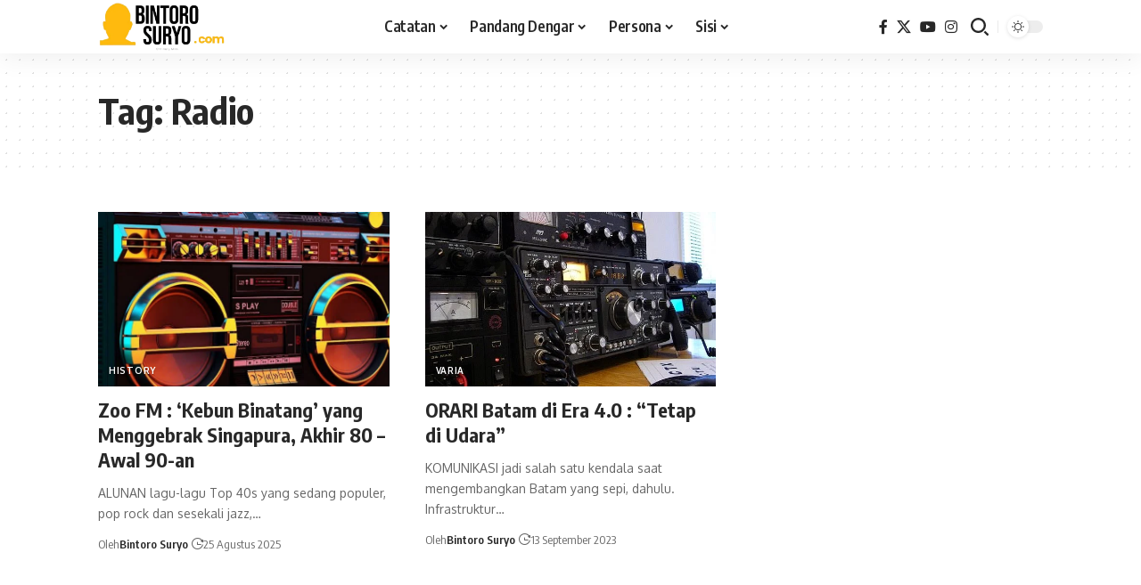

--- FILE ---
content_type: text/html; charset=UTF-8
request_url: https://bintorosuryo.com/tag/radio/
body_size: 22155
content:
<!DOCTYPE html>
<html lang="id">
<head>
    <meta charset="UTF-8" />
    <meta http-equiv="X-UA-Compatible" content="IE=edge" />
	<meta name="viewport" content="width=device-width, initial-scale=1.0" />
    <link rel="profile" href="https://gmpg.org/xfn/11" />
	<title>Radio &#8211; Bintoro Suryo</title>
<meta name='robots' content='max-image-preview:large' />
			<link rel="preconnect" href="https://fonts.gstatic.com" crossorigin><link rel="preload" as="style" onload="this.onload=null;this.rel='stylesheet'" id="rb-preload-gfonts" href="https://fonts.googleapis.com/css?family=Oxygen%3A400%2C700%7CEncode+Sans+Condensed%3A400%2C500%2C600%2C700%2C800&amp;display=swap" crossorigin><noscript><link rel="stylesheet" href="https://fonts.googleapis.com/css?family=Oxygen%3A400%2C700%7CEncode+Sans+Condensed%3A400%2C500%2C600%2C700%2C800&amp;display=swap"></noscript><link rel="apple-touch-icon" href="https://bintorosuryo.com/wp-content/uploads/2025/08/cropped-Tanpa-judul-6.png" />
					<meta name="msapplication-TileColor" content="#ffffff">
			<meta name="msapplication-TileImage" content="https://bintorosuryo.com/wp-content/uploads/2025/08/cropped-Tanpa-judul-6.png" />
		<link rel="alternate" type="application/rss+xml" title="Bintoro Suryo &raquo; Feed" href="https://bintorosuryo.com/feed/" />
<link rel="alternate" type="application/rss+xml" title="Bintoro Suryo &raquo; Umpan Komentar" href="https://bintorosuryo.com/comments/feed/" />
<link rel="alternate" type="application/rss+xml" title="Bintoro Suryo &raquo; Radio Umpan Tag" href="https://bintorosuryo.com/tag/radio/feed/" />
<script type="application/ld+json">{
    "@context": "https://schema.org",
    "@type": "Organization",
    "legalName": "Bintoro Suryo",
    "url": "https://bintorosuryo.com/",
    "logo": "https://bintorosuryo.com/wp-content/uploads/2025/08/IMG_20250813_092616-1.png",
    "sameAs": [
        "https://www.facebook.com/bintoro.suryo/?locale=id_ID",
        "https://x.com/bintorosuryo",
        "https://www.youtube.com/c/noesaja",
        "https://www.instagram.com/bintoro.suryo/"
    ]
}</script>
<style id='wp-img-auto-sizes-contain-inline-css'>
img:is([sizes=auto i],[sizes^="auto," i]){contain-intrinsic-size:3000px 1500px}
/*# sourceURL=wp-img-auto-sizes-contain-inline-css */
</style>
<style id='wp-emoji-styles-inline-css'>

	img.wp-smiley, img.emoji {
		display: inline !important;
		border: none !important;
		box-shadow: none !important;
		height: 1em !important;
		width: 1em !important;
		margin: 0 0.07em !important;
		vertical-align: -0.1em !important;
		background: none !important;
		padding: 0 !important;
	}
/*# sourceURL=wp-emoji-styles-inline-css */
</style>
<link rel='stylesheet' id='wp-block-library-css' href='https://bintorosuryo.com/wp-includes/css/dist/block-library/style.min.css?ver=6.9' media='all' />
<style id='wp-block-heading-inline-css'>
h1:where(.wp-block-heading).has-background,h2:where(.wp-block-heading).has-background,h3:where(.wp-block-heading).has-background,h4:where(.wp-block-heading).has-background,h5:where(.wp-block-heading).has-background,h6:where(.wp-block-heading).has-background{padding:1.25em 2.375em}h1.has-text-align-left[style*=writing-mode]:where([style*=vertical-lr]),h1.has-text-align-right[style*=writing-mode]:where([style*=vertical-rl]),h2.has-text-align-left[style*=writing-mode]:where([style*=vertical-lr]),h2.has-text-align-right[style*=writing-mode]:where([style*=vertical-rl]),h3.has-text-align-left[style*=writing-mode]:where([style*=vertical-lr]),h3.has-text-align-right[style*=writing-mode]:where([style*=vertical-rl]),h4.has-text-align-left[style*=writing-mode]:where([style*=vertical-lr]),h4.has-text-align-right[style*=writing-mode]:where([style*=vertical-rl]),h5.has-text-align-left[style*=writing-mode]:where([style*=vertical-lr]),h5.has-text-align-right[style*=writing-mode]:where([style*=vertical-rl]),h6.has-text-align-left[style*=writing-mode]:where([style*=vertical-lr]),h6.has-text-align-right[style*=writing-mode]:where([style*=vertical-rl]){rotate:180deg}
/*# sourceURL=https://bintorosuryo.com/wp-includes/blocks/heading/style.min.css */
</style>
<style id='wp-block-paragraph-inline-css'>
.is-small-text{font-size:.875em}.is-regular-text{font-size:1em}.is-large-text{font-size:2.25em}.is-larger-text{font-size:3em}.has-drop-cap:not(:focus):first-letter{float:left;font-size:8.4em;font-style:normal;font-weight:100;line-height:.68;margin:.05em .1em 0 0;text-transform:uppercase}body.rtl .has-drop-cap:not(:focus):first-letter{float:none;margin-left:.1em}p.has-drop-cap.has-background{overflow:hidden}:root :where(p.has-background){padding:1.25em 2.375em}:where(p.has-text-color:not(.has-link-color)) a{color:inherit}p.has-text-align-left[style*="writing-mode:vertical-lr"],p.has-text-align-right[style*="writing-mode:vertical-rl"]{rotate:180deg}
/*# sourceURL=https://bintorosuryo.com/wp-includes/blocks/paragraph/style.min.css */
</style>
<style id='wp-block-quote-inline-css'>
.wp-block-quote{box-sizing:border-box;overflow-wrap:break-word}.wp-block-quote.is-large:where(:not(.is-style-plain)),.wp-block-quote.is-style-large:where(:not(.is-style-plain)){margin-bottom:1em;padding:0 1em}.wp-block-quote.is-large:where(:not(.is-style-plain)) p,.wp-block-quote.is-style-large:where(:not(.is-style-plain)) p{font-size:1.5em;font-style:italic;line-height:1.6}.wp-block-quote.is-large:where(:not(.is-style-plain)) cite,.wp-block-quote.is-large:where(:not(.is-style-plain)) footer,.wp-block-quote.is-style-large:where(:not(.is-style-plain)) cite,.wp-block-quote.is-style-large:where(:not(.is-style-plain)) footer{font-size:1.125em;text-align:right}.wp-block-quote>cite{display:block}
/*# sourceURL=https://bintorosuryo.com/wp-includes/blocks/quote/style.min.css */
</style>
<style id='global-styles-inline-css'>
:root{--wp--preset--aspect-ratio--square: 1;--wp--preset--aspect-ratio--4-3: 4/3;--wp--preset--aspect-ratio--3-4: 3/4;--wp--preset--aspect-ratio--3-2: 3/2;--wp--preset--aspect-ratio--2-3: 2/3;--wp--preset--aspect-ratio--16-9: 16/9;--wp--preset--aspect-ratio--9-16: 9/16;--wp--preset--color--black: #000000;--wp--preset--color--cyan-bluish-gray: #abb8c3;--wp--preset--color--white: #ffffff;--wp--preset--color--pale-pink: #f78da7;--wp--preset--color--vivid-red: #cf2e2e;--wp--preset--color--luminous-vivid-orange: #ff6900;--wp--preset--color--luminous-vivid-amber: #fcb900;--wp--preset--color--light-green-cyan: #7bdcb5;--wp--preset--color--vivid-green-cyan: #00d084;--wp--preset--color--pale-cyan-blue: #8ed1fc;--wp--preset--color--vivid-cyan-blue: #0693e3;--wp--preset--color--vivid-purple: #9b51e0;--wp--preset--gradient--vivid-cyan-blue-to-vivid-purple: linear-gradient(135deg,rgb(6,147,227) 0%,rgb(155,81,224) 100%);--wp--preset--gradient--light-green-cyan-to-vivid-green-cyan: linear-gradient(135deg,rgb(122,220,180) 0%,rgb(0,208,130) 100%);--wp--preset--gradient--luminous-vivid-amber-to-luminous-vivid-orange: linear-gradient(135deg,rgb(252,185,0) 0%,rgb(255,105,0) 100%);--wp--preset--gradient--luminous-vivid-orange-to-vivid-red: linear-gradient(135deg,rgb(255,105,0) 0%,rgb(207,46,46) 100%);--wp--preset--gradient--very-light-gray-to-cyan-bluish-gray: linear-gradient(135deg,rgb(238,238,238) 0%,rgb(169,184,195) 100%);--wp--preset--gradient--cool-to-warm-spectrum: linear-gradient(135deg,rgb(74,234,220) 0%,rgb(151,120,209) 20%,rgb(207,42,186) 40%,rgb(238,44,130) 60%,rgb(251,105,98) 80%,rgb(254,248,76) 100%);--wp--preset--gradient--blush-light-purple: linear-gradient(135deg,rgb(255,206,236) 0%,rgb(152,150,240) 100%);--wp--preset--gradient--blush-bordeaux: linear-gradient(135deg,rgb(254,205,165) 0%,rgb(254,45,45) 50%,rgb(107,0,62) 100%);--wp--preset--gradient--luminous-dusk: linear-gradient(135deg,rgb(255,203,112) 0%,rgb(199,81,192) 50%,rgb(65,88,208) 100%);--wp--preset--gradient--pale-ocean: linear-gradient(135deg,rgb(255,245,203) 0%,rgb(182,227,212) 50%,rgb(51,167,181) 100%);--wp--preset--gradient--electric-grass: linear-gradient(135deg,rgb(202,248,128) 0%,rgb(113,206,126) 100%);--wp--preset--gradient--midnight: linear-gradient(135deg,rgb(2,3,129) 0%,rgb(40,116,252) 100%);--wp--preset--font-size--small: 13px;--wp--preset--font-size--medium: 20px;--wp--preset--font-size--large: 36px;--wp--preset--font-size--x-large: 42px;--wp--preset--spacing--20: 0.44rem;--wp--preset--spacing--30: 0.67rem;--wp--preset--spacing--40: 1rem;--wp--preset--spacing--50: 1.5rem;--wp--preset--spacing--60: 2.25rem;--wp--preset--spacing--70: 3.38rem;--wp--preset--spacing--80: 5.06rem;--wp--preset--shadow--natural: 6px 6px 9px rgba(0, 0, 0, 0.2);--wp--preset--shadow--deep: 12px 12px 50px rgba(0, 0, 0, 0.4);--wp--preset--shadow--sharp: 6px 6px 0px rgba(0, 0, 0, 0.2);--wp--preset--shadow--outlined: 6px 6px 0px -3px rgb(255, 255, 255), 6px 6px rgb(0, 0, 0);--wp--preset--shadow--crisp: 6px 6px 0px rgb(0, 0, 0);}:where(.is-layout-flex){gap: 0.5em;}:where(.is-layout-grid){gap: 0.5em;}body .is-layout-flex{display: flex;}.is-layout-flex{flex-wrap: wrap;align-items: center;}.is-layout-flex > :is(*, div){margin: 0;}body .is-layout-grid{display: grid;}.is-layout-grid > :is(*, div){margin: 0;}:where(.wp-block-columns.is-layout-flex){gap: 2em;}:where(.wp-block-columns.is-layout-grid){gap: 2em;}:where(.wp-block-post-template.is-layout-flex){gap: 1.25em;}:where(.wp-block-post-template.is-layout-grid){gap: 1.25em;}.has-black-color{color: var(--wp--preset--color--black) !important;}.has-cyan-bluish-gray-color{color: var(--wp--preset--color--cyan-bluish-gray) !important;}.has-white-color{color: var(--wp--preset--color--white) !important;}.has-pale-pink-color{color: var(--wp--preset--color--pale-pink) !important;}.has-vivid-red-color{color: var(--wp--preset--color--vivid-red) !important;}.has-luminous-vivid-orange-color{color: var(--wp--preset--color--luminous-vivid-orange) !important;}.has-luminous-vivid-amber-color{color: var(--wp--preset--color--luminous-vivid-amber) !important;}.has-light-green-cyan-color{color: var(--wp--preset--color--light-green-cyan) !important;}.has-vivid-green-cyan-color{color: var(--wp--preset--color--vivid-green-cyan) !important;}.has-pale-cyan-blue-color{color: var(--wp--preset--color--pale-cyan-blue) !important;}.has-vivid-cyan-blue-color{color: var(--wp--preset--color--vivid-cyan-blue) !important;}.has-vivid-purple-color{color: var(--wp--preset--color--vivid-purple) !important;}.has-black-background-color{background-color: var(--wp--preset--color--black) !important;}.has-cyan-bluish-gray-background-color{background-color: var(--wp--preset--color--cyan-bluish-gray) !important;}.has-white-background-color{background-color: var(--wp--preset--color--white) !important;}.has-pale-pink-background-color{background-color: var(--wp--preset--color--pale-pink) !important;}.has-vivid-red-background-color{background-color: var(--wp--preset--color--vivid-red) !important;}.has-luminous-vivid-orange-background-color{background-color: var(--wp--preset--color--luminous-vivid-orange) !important;}.has-luminous-vivid-amber-background-color{background-color: var(--wp--preset--color--luminous-vivid-amber) !important;}.has-light-green-cyan-background-color{background-color: var(--wp--preset--color--light-green-cyan) !important;}.has-vivid-green-cyan-background-color{background-color: var(--wp--preset--color--vivid-green-cyan) !important;}.has-pale-cyan-blue-background-color{background-color: var(--wp--preset--color--pale-cyan-blue) !important;}.has-vivid-cyan-blue-background-color{background-color: var(--wp--preset--color--vivid-cyan-blue) !important;}.has-vivid-purple-background-color{background-color: var(--wp--preset--color--vivid-purple) !important;}.has-black-border-color{border-color: var(--wp--preset--color--black) !important;}.has-cyan-bluish-gray-border-color{border-color: var(--wp--preset--color--cyan-bluish-gray) !important;}.has-white-border-color{border-color: var(--wp--preset--color--white) !important;}.has-pale-pink-border-color{border-color: var(--wp--preset--color--pale-pink) !important;}.has-vivid-red-border-color{border-color: var(--wp--preset--color--vivid-red) !important;}.has-luminous-vivid-orange-border-color{border-color: var(--wp--preset--color--luminous-vivid-orange) !important;}.has-luminous-vivid-amber-border-color{border-color: var(--wp--preset--color--luminous-vivid-amber) !important;}.has-light-green-cyan-border-color{border-color: var(--wp--preset--color--light-green-cyan) !important;}.has-vivid-green-cyan-border-color{border-color: var(--wp--preset--color--vivid-green-cyan) !important;}.has-pale-cyan-blue-border-color{border-color: var(--wp--preset--color--pale-cyan-blue) !important;}.has-vivid-cyan-blue-border-color{border-color: var(--wp--preset--color--vivid-cyan-blue) !important;}.has-vivid-purple-border-color{border-color: var(--wp--preset--color--vivid-purple) !important;}.has-vivid-cyan-blue-to-vivid-purple-gradient-background{background: var(--wp--preset--gradient--vivid-cyan-blue-to-vivid-purple) !important;}.has-light-green-cyan-to-vivid-green-cyan-gradient-background{background: var(--wp--preset--gradient--light-green-cyan-to-vivid-green-cyan) !important;}.has-luminous-vivid-amber-to-luminous-vivid-orange-gradient-background{background: var(--wp--preset--gradient--luminous-vivid-amber-to-luminous-vivid-orange) !important;}.has-luminous-vivid-orange-to-vivid-red-gradient-background{background: var(--wp--preset--gradient--luminous-vivid-orange-to-vivid-red) !important;}.has-very-light-gray-to-cyan-bluish-gray-gradient-background{background: var(--wp--preset--gradient--very-light-gray-to-cyan-bluish-gray) !important;}.has-cool-to-warm-spectrum-gradient-background{background: var(--wp--preset--gradient--cool-to-warm-spectrum) !important;}.has-blush-light-purple-gradient-background{background: var(--wp--preset--gradient--blush-light-purple) !important;}.has-blush-bordeaux-gradient-background{background: var(--wp--preset--gradient--blush-bordeaux) !important;}.has-luminous-dusk-gradient-background{background: var(--wp--preset--gradient--luminous-dusk) !important;}.has-pale-ocean-gradient-background{background: var(--wp--preset--gradient--pale-ocean) !important;}.has-electric-grass-gradient-background{background: var(--wp--preset--gradient--electric-grass) !important;}.has-midnight-gradient-background{background: var(--wp--preset--gradient--midnight) !important;}.has-small-font-size{font-size: var(--wp--preset--font-size--small) !important;}.has-medium-font-size{font-size: var(--wp--preset--font-size--medium) !important;}.has-large-font-size{font-size: var(--wp--preset--font-size--large) !important;}.has-x-large-font-size{font-size: var(--wp--preset--font-size--x-large) !important;}
/*# sourceURL=global-styles-inline-css */
</style>

<style id='classic-theme-styles-inline-css'>
/*! This file is auto-generated */
.wp-block-button__link{color:#fff;background-color:#32373c;border-radius:9999px;box-shadow:none;text-decoration:none;padding:calc(.667em + 2px) calc(1.333em + 2px);font-size:1.125em}.wp-block-file__button{background:#32373c;color:#fff;text-decoration:none}
/*# sourceURL=/wp-includes/css/classic-themes.min.css */
</style>
<link rel='stylesheet' id='foxiz-elements-css' href='https://bintorosuryo.com/wp-content/plugins/foxiz-core/lib/foxiz-elements/public/style.css?ver=3.0' media='all' />
<link rel='stylesheet' id='contact-form-7-css' href='https://bintorosuryo.com/wp-content/plugins/contact-form-7/includes/css/styles.css?ver=6.1.1' media='all' />
<link rel='stylesheet' id='swpm.common-css' href='https://bintorosuryo.com/wp-content/plugins/simple-membership/css/swpm.common.css?ver=4.6.5' media='all' />
<style id='akismet-widget-style-inline-css'>

			.a-stats {
				--akismet-color-mid-green: #357b49;
				--akismet-color-white: #fff;
				--akismet-color-light-grey: #f6f7f7;

				max-width: 350px;
				width: auto;
			}

			.a-stats * {
				all: unset;
				box-sizing: border-box;
			}

			.a-stats strong {
				font-weight: 600;
			}

			.a-stats a.a-stats__link,
			.a-stats a.a-stats__link:visited,
			.a-stats a.a-stats__link:active {
				background: var(--akismet-color-mid-green);
				border: none;
				box-shadow: none;
				border-radius: 8px;
				color: var(--akismet-color-white);
				cursor: pointer;
				display: block;
				font-family: -apple-system, BlinkMacSystemFont, 'Segoe UI', 'Roboto', 'Oxygen-Sans', 'Ubuntu', 'Cantarell', 'Helvetica Neue', sans-serif;
				font-weight: 500;
				padding: 12px;
				text-align: center;
				text-decoration: none;
				transition: all 0.2s ease;
			}

			/* Extra specificity to deal with TwentyTwentyOne focus style */
			.widget .a-stats a.a-stats__link:focus {
				background: var(--akismet-color-mid-green);
				color: var(--akismet-color-white);
				text-decoration: none;
			}

			.a-stats a.a-stats__link:hover {
				filter: brightness(110%);
				box-shadow: 0 4px 12px rgba(0, 0, 0, 0.06), 0 0 2px rgba(0, 0, 0, 0.16);
			}

			.a-stats .count {
				color: var(--akismet-color-white);
				display: block;
				font-size: 1.5em;
				line-height: 1.4;
				padding: 0 13px;
				white-space: nowrap;
			}
		
/*# sourceURL=akismet-widget-style-inline-css */
</style>
<link rel='stylesheet' id='elementor-icons-css' href='https://bintorosuryo.com/wp-content/plugins/elementor/assets/lib/eicons/css/elementor-icons.min.css?ver=5.15.0' media='all' />
<link rel='stylesheet' id='elementor-frontend-css' href='https://bintorosuryo.com/wp-content/plugins/elementor/assets/css/frontend.min.css?ver=3.6.5' media='all' />
<style id='elementor-frontend-inline-css'>
.elementor-kit-6305{--e-global-color-smartmag:var(--c-main);--e-global-color-primary:#6EC1E4;--e-global-color-secondary:#54595F;--e-global-color-text:#7A7A7A;--e-global-color-accent:#61CE70;--e-global-typography-primary-font-weight:600;--e-global-typography-secondary-font-weight:400;--e-global-typography-text-font-weight:400;--e-global-typography-accent-font-weight:500;}.elementor-section.elementor-section-boxed > .elementor-container{max-width:1200px;}.e-container{--container-max-width:1200px;}.elementor-widget:not(:last-child){margin-bottom:20px;}.elementor-element{--widgets-spacing:20px;}{}h1.entry-title{display:var(--page-title-display);}@media(max-width:1024px){.elementor-section.elementor-section-boxed > .elementor-container{max-width:940px;}.e-container{--container-max-width:940px;}}@media(max-width:767px){.elementor-section.elementor-section-boxed > .elementor-container{max-width:767px;}.e-container{--container-max-width:767px;}}
.elementor-6707 .elementor-element.elementor-element-753a1dd .elementor-column-gap-custom .elementor-column > .elementor-element-populated{padding:0px;}.elementor-6707 .elementor-element.elementor-element-753a1dd > .elementor-container > .elementor-column > .elementor-widget-wrap{align-content:center;align-items:center;}.sticky-on .elementor-6707 .elementor-element.elementor-element-753a1dd.elementor-section{background-color:#FFFFFF;}.sticky-on[data-theme="dark"] .elementor-6707 .elementor-element.elementor-element-753a1dd.elementor-section{background-color:#000000;}.elementor-6707 .elementor-element.elementor-element-753a1dd{padding:0px 20px 0px 20px;}.elementor-6707 .elementor-element.elementor-element-1b6c092 .the-logo img{max-width:82px;width:82px;}.elementor-6707 .elementor-element.elementor-element-1b6c092 .the-logo{text-align:left;}.elementor-6707 .elementor-element.elementor-element-5b698a2.elementor-column > .elementor-widget-wrap{justify-content:center;}.elementor-6707 .elementor-element.elementor-element-9c03375{--nav-height:50px;--subnav-color:#000000;--subnav-color-10:#0000001a;--subnav-bg:#FFCC00;--subnav-bg-from:#FFCC00;--subnav-bg-to:#FFCC00;--subnav-color-h:#444444;width:auto;max-width:auto;}.elementor-6707 .elementor-element.elementor-element-9c03375 .main-menu-wrap{justify-content:center;}[data-theme="dark"] .elementor-6707 .elementor-element.elementor-element-9c03375{--subnav-color:#FFFFFF;--subnav-color-10:#FFFFFF1a;--subnav-bg:#000000;--subnav-bg-from:#000000;--subnav-bg-to:#000000;--subnav-color-h:#AAAAAA;}.elementor-6707 .elementor-element.elementor-element-007a0fc i.wnav-icon{line-height:50px;}.elementor-6707 .elementor-element.elementor-element-007a0fc .icon-holder{min-height:50px;}.elementor-6707 .elementor-element.elementor-element-007a0fc .header-search-label{font-weight:700;text-transform:uppercase;}.elementor-6707 .elementor-element.elementor-element-007a0fc .w-header-search > .icon-holder{justify-content:flex-start;}.elementor-6707 .elementor-element.elementor-element-007a0fc .header-dropdown, .elementor-6707 .elementor-element.elementor-element-007a0fc .is-form-layout .live-search-response{--subnav-bg:#FFFFFF;--subnav-bg-from:#FFFFFF;--subnav-bg-to:#FFFFFF;}[data-theme="dark"] .elementor-6707 .elementor-element.elementor-element-007a0fc .header-dropdown, [data-theme="dark"] .elementor-6707 .elementor-element.elementor-element-007a0fc .is-form-layout .live-search-response{--subnav-bg:#000000;--subnav-bg-from:#000000;--subnav-bg-to:#000000;}.elementor-6707 .elementor-element.elementor-element-007a0fc > .elementor-widget-container{margin:0px 0px 0px 15px;}.elementor-6707 .elementor-element.elementor-element-007a0fc{width:auto;max-width:auto;}.elementor-6707 .elementor-element.elementor-element-4abd853.elementor-column > .elementor-widget-wrap{justify-content:flex-end;}.elementor-6707 .elementor-element.elementor-element-1f6589d .elementor-button{font-weight:700;fill:#222222;color:#222222;background-color:#FFCC00;border-radius:0px 0px 0px 0px;padding:10px 15px 10px 15px;}.elementor-6707 .elementor-element.elementor-element-1f6589d .elementor-button:hover, .elementor-6707 .elementor-element.elementor-element-1f6589d .elementor-button:focus{color:#FFFFFF;background-color:#000919;}.elementor-6707 .elementor-element.elementor-element-1f6589d .elementor-button:hover svg, .elementor-6707 .elementor-element.elementor-element-1f6589d .elementor-button:focus svg{fill:#FFFFFF;}[data-theme="dark"] .elementor-6707 .elementor-element.elementor-element-1f6589d .elementor-button:hover, [data-theme="dark"] .elementor-6707 .elementor-element.elementor-element-1f6589d .elementor-button:focus{color:#111111;background:#FFFFFF;}[data-theme="dark"] .elementor-6707 .elementor-element.elementor-element-1f6589d .elementor-button:hover svg, [data-theme="dark"] .elementor-6707 .elementor-element.elementor-element-1f6589d .elementor-button:focus svg{fill:#111111;}.elementor-6707 .elementor-element.elementor-element-1f6589d{width:auto;max-width:auto;}.elementor-6707 .elementor-element.elementor-element-6bf0424{--dm-size:calc(24px * 100/100);width:auto;max-width:auto;}.elementor-6707 .elementor-element.elementor-element-6bf0424 > .elementor-widget-container{margin:0px 0px 0px 20px;}
.elementor-6708 .elementor-element.elementor-element-1f73d1f > .elementor-container{max-width:1100px;}.elementor-6708 .elementor-element.elementor-element-1f73d1f .elementor-column-gap-custom .elementor-column > .elementor-element-populated{padding:20px;}.elementor-6708 .elementor-element.elementor-element-1f73d1f:not(.elementor-motion-effects-element-type-background), .elementor-6708 .elementor-element.elementor-element-1f73d1f > .elementor-motion-effects-container > .elementor-motion-effects-layer{background-color:#000000;}.elementor-6708 .elementor-element.elementor-element-1f73d1f{transition:background 0.3s, border 0.3s, border-radius 0.3s, box-shadow 0.3s;padding:30px 0px 30px 0px;}.elementor-6708 .elementor-element.elementor-element-1f73d1f > .elementor-background-overlay{transition:background 0.3s, border-radius 0.3s, opacity 0.3s;}.elementor-6708 .elementor-element.elementor-element-664a20d{text-align:left;}.elementor-6708 .elementor-element.elementor-element-664a20d img{width:140px;}.elementor-6708 .elementor-element.elementor-element-75ef736{color:#FFFFFF;font-size:13px;font-weight:700;line-height:34px;width:auto;max-width:auto;}[data-theme="dark"] .elementor-6708 .elementor-element.elementor-element-75ef736{color:#ffffff;}.elementor-6708 .elementor-element.elementor-element-1c0f03d .header-social-list i{font-size:20px;}.elementor-6708 .elementor-element.elementor-element-1c0f03d .header-social-list{text-align:left;color:#FFFFFF;}.elementor-6708 .elementor-element.elementor-element-1c0f03d > .elementor-widget-container{margin:0px 0px 0px 7px;border-style:none;}.elementor-6708 .elementor-element.elementor-element-1c0f03d{width:auto;max-width:auto;}.elementor-6708 .elementor-element.elementor-element-7352960{--sidebar-menu-spacing:1px;--sb-menu-color:#FFFFFF;}.elementor-6708 .elementor-element.elementor-element-7352960 .sidebar-menu a:hover > span, .elementor-6708 .elementor-element.elementor-element-7352960 .current-menu-item a > span{color:#AAAAAA;opacity:1;}.elementor-6708 .elementor-element.elementor-element-33160ec{--sidebar-menu-spacing:1px;--sb-menu-color:#FFFFFF;}.elementor-6708 .elementor-element.elementor-element-33160ec .sidebar-menu a:hover > span, .elementor-6708 .elementor-element.elementor-element-33160ec .current-menu-item a > span{color:#AAAAAA;opacity:1;}.elementor-6708 .elementor-element.elementor-element-d867da0.elementor-view-stacked .elementor-icon{background-color:#FFCC00;}.elementor-6708 .elementor-element.elementor-element-d867da0.elementor-view-framed .elementor-icon, .elementor-6708 .elementor-element.elementor-element-d867da0.elementor-view-default .elementor-icon{fill:#FFCC00;color:#FFCC00;border-color:#FFCC00;}.elementor-6708 .elementor-element.elementor-element-d867da0 .elementor-icon{font-size:20px;}.elementor-6708 .elementor-element.elementor-element-d867da0 .elementor-icon-box-title{color:#FFFFFF;}[data-theme="dark"] .elementor-6708 .elementor-element.elementor-element-d867da0 .elementor-icon-box-title{color:#ffffff;}[data-theme="dark"] .elementor-6708 .elementor-element.elementor-element-d867da0 .elementor-icon-box-description{color:#eeeeee;}.elementor-6708 .elementor-element.elementor-element-42a9c5d{color:#AAAAAA;font-size:13px;line-height:1.4em;}[data-theme="dark"] .elementor-6708 .elementor-element.elementor-element-42a9c5d{color:#ffffff;}@media(min-width:768px){.elementor-6708 .elementor-element.elementor-element-4248c80{width:40%;}.elementor-6708 .elementor-element.elementor-element-0ad7d56{width:20%;}.elementor-6708 .elementor-element.elementor-element-bee27d7{width:20%;}.elementor-6708 .elementor-element.elementor-element-e94f1ac{width:20%;}}@media(max-width:1024px) and (min-width:768px){.elementor-6708 .elementor-element.elementor-element-4248c80{width:50%;}.elementor-6708 .elementor-element.elementor-element-e94f1ac{width:100%;}}@media(max-width:1024px){.elementor-6708 .elementor-element.elementor-element-1f73d1f{padding:20px 0px 20px 0px;}.elementor-6708 .elementor-element.elementor-element-1c0f03d > .elementor-widget-container{border-width:0px 0px 0px 0px;}.elementor-6708 .elementor-element.elementor-element-e94f1ac > .elementor-element-populated{margin:-20px 0px 0px 0px;--e-column-margin-right:0px;--e-column-margin-left:0px;}}@media(max-width:767px){.elementor-6708 .elementor-element.elementor-element-0ad7d56{width:50%;}.elementor-6708 .elementor-element.elementor-element-bee27d7{width:50%;}.elementor-6708 .elementor-element.elementor-element-e94f1ac > .elementor-element-populated{margin:0px 0px 0px 0px;--e-column-margin-right:0px;--e-column-margin-left:0px;}.elementor-6708 .elementor-element.elementor-element-42a9c5d{font-size:13px;}}
/*# sourceURL=elementor-frontend-inline-css */
</style>
<link rel='stylesheet' id='elementor-pro-css' href='https://bintorosuryo.com/wp-content/plugins/elementor-pro/assets/css/frontend.min.css?ver=3.1.0' media='all' />

<link rel='stylesheet' id='foxiz-main-css' href='https://bintorosuryo.com/wp-content/themes/foxiz/assets/css/main.css?ver=2.6.7' media='all' />
<style id='foxiz-main-inline-css'>
:root {--g-color :#ffcc00;--g-color-90 :#ffcc00e6;}[data-theme="dark"], .light-scheme {--solid-white :#000000;}[data-theme="dark"].is-hd-4 {--nav-bg: #191c20;--nav-bg-from: #191c20;--nav-bg-to: #191c20;--nav-bg-glass: #191c2011;--nav-bg-glass-from: #191c2011;--nav-bg-glass-to: #191c2011;}[data-theme="dark"].is-hd-5, [data-theme="dark"].is-hd-5:not(.sticky-on) {--nav-bg: #191c20;--nav-bg-from: #191c20;--nav-bg-to: #191c20;--nav-bg-glass: #191c2011;--nav-bg-glass-from: #191c2011;--nav-bg-glass-to: #191c2011;}[data-theme="dark"] {--subnav-bg: #000000;--subnav-bg-from: #000000;--subnav-bg-to: #000000;}:root {--mbnav-bg: #ffffff;--mbnav-bg-from: #ffffff;--mbnav-bg-to: #ffffff;--mbnav-bg-glass: #ffffffbb;--mbnav-bg-glass-from: #ffffffbb;--mbnav-bg-glass-to: #ffffffbb;--submbnav-bg: #000000;--submbnav-bg-from: #000000;--submbnav-bg-to: #000000;--submbnav-color :#ffffff;--submbnav-color-10 :#ffffff1a;}[data-theme="dark"] {--mbnav-bg: #000000;--mbnav-bg-from: #000000;--mbnav-bg-to: #000000;--mbnav-bg-glass: #00000011;--mbnav-bg-glass-from: #00000011;--mbnav-bg-glass-to: #00000011;}:root {--topad-spacing :15px;--round-3 :0px;--round-5 :0px;--round-7 :0px;--hyperlink-line-color :var(--g-color);--mbnav-height :42px;--rb-width : 1100px;--rb-small-width : 737px;--s-content-width : 760px;--max-width-wo-sb : 840px;--s10-feat-ratio :45%;--s11-feat-ratio :45%;--login-popup-w : 350px;}.search-header:before { background-repeat : no-repeat;background-size : cover;background-image : url(https://bintorosuryo.com/wp-content/uploads/2021/09/psx_20160106_064103.webp);background-attachment : scroll;background-position : center center;}[data-theme="dark"] .search-header:before { background-repeat : no-repeat;background-size : cover;background-image : url(https://bintorosuryo.com/wp-content/uploads/2021/09/dashboard.jpg);background-attachment : scroll;background-position : center center;}.footer-has-bg { background-color : #0000000a;}[data-theme="dark"] .footer-has-bg { background-color : #16181c;}#amp-mobile-version-switcher { display: none; }.search-icon-svg { -webkit-mask-image: url(https://bintorosuryo.com/wp-content/uploads/2025/08/search.svg);mask-image: url(https://bintorosuryo.com/wp-content/uploads/2025/08/search.svg); }.entry-title.is-p-protected a:before { content: "EXCLUSIVE";display: inline-block; }
/*# sourceURL=foxiz-main-inline-css */
</style>
<link rel='stylesheet' id='foxiz-print-css' href='https://bintorosuryo.com/wp-content/themes/foxiz/assets/css/print.css?ver=2.6.7' media='all' />
<link rel='stylesheet' id='foxiz-style-css' href='https://bintorosuryo.com/wp-content/themes/foxiz/style.css?ver=2.6.7' media='all' />
<link rel='stylesheet' id='foxiz-swpm-css' href='https://bintorosuryo.com/wp-content/plugins/foxiz-core/assets/swpm.css?ver=2.6.7' media='all' />
<link rel='stylesheet' id='elementor-icons-shared-0-css' href='https://bintorosuryo.com/wp-content/plugins/elementor/assets/lib/font-awesome/css/fontawesome.min.css?ver=5.15.3' media='all' />
<link rel='stylesheet' id='elementor-icons-fa-solid-css' href='https://bintorosuryo.com/wp-content/plugins/elementor/assets/lib/font-awesome/css/solid.min.css?ver=5.15.3' media='all' />
<script src="https://bintorosuryo.com/wp-includes/js/jquery/jquery.min.js?ver=3.7.1" id="jquery-core-js"></script>
<script src="https://bintorosuryo.com/wp-includes/js/jquery/jquery-migrate.min.js?ver=3.4.1" id="jquery-migrate-js"></script>
<script src="https://bintorosuryo.com/wp-content/themes/foxiz/assets/js/highlight-share.js?ver=1" id="highlight-share-js"></script>
<link rel="preload" href="https://bintorosuryo.com/wp-content/themes/foxiz/assets/fonts/icons.woff2?ver=2.5.0" as="font" type="font/woff2" crossorigin="anonymous"> <link rel="https://api.w.org/" href="https://bintorosuryo.com/wp-json/" /><link rel="alternate" title="JSON" type="application/json" href="https://bintorosuryo.com/wp-json/wp/v2/tags/711" /><link rel="EditURI" type="application/rsd+xml" title="RSD" href="https://bintorosuryo.com/xmlrpc.php?rsd" />
<meta name="generator" content="WordPress 6.9" />
<script type="application/ld+json">{
    "@context": "https://schema.org",
    "@type": "WebSite",
    "@id": "https://bintorosuryo.com/#website",
    "url": "https://bintorosuryo.com/",
    "name": "Bintoro Suryo",
    "potentialAction": {
        "@type": "SearchAction",
        "target": "https://bintorosuryo.com/?s={search_term_string}",
        "query-input": "required name=search_term_string"
    }
}</script>
<meta property="og:description" content=""/>
<meta property="og:site_name" content="Bintoro Suryo"/>
<meta property="og:locale" content="id"/>
<meta property="fb:facebook_app_id" content=""/>
<meta property="og:type" content="website"/>
<meta property="og:title" content="Radio &#8211; Bintoro Suryo"/>
<meta property="og:url" content="https://bintorosuryo.com/tag/radio/"/>
<link rel="icon" href="https://bintorosuryo.com/wp-content/uploads/2025/08/cropped-Tanpa-judul-6-32x32.png" sizes="32x32" />
<link rel="icon" href="https://bintorosuryo.com/wp-content/uploads/2025/08/cropped-Tanpa-judul-6-192x192.png" sizes="192x192" />
<link rel="apple-touch-icon" href="https://bintorosuryo.com/wp-content/uploads/2025/08/cropped-Tanpa-judul-6-180x180.png" />
<meta name="msapplication-TileImage" content="https://bintorosuryo.com/wp-content/uploads/2025/08/cropped-Tanpa-judul-6-270x270.png" />
</head>
<body class="archive tag tag-radio tag-711 wp-embed-responsive wp-theme-foxiz personalized-all elementor-default elementor-kit-6305 menu-ani-4 hover-ani-6 btn-ani-1 btn-transform-1 is-rm-1 lmeta-dot loader-1 dark-sw-1 mtax-1 menu-glass-effect toc-smooth is-hd-3 is-backtop  is-mstick" data-theme="default">
		<script>
			(function () {
				const yesStorage = () => {
					let storage;
					try {
						storage = window['localStorage'];
						storage.setItem('__rbStorageSet', 'x');
						storage.removeItem('__rbStorageSet');
						return true;
					} catch {
						return false;
					}
				};
				let currentMode = null;
				const darkModeID = 'RubyDarkMode';
								currentMode = yesStorage() ? localStorage.getItem(darkModeID) || null : 'default';
				if (!currentMode) {
										currentMode = 'default';
					yesStorage() && localStorage.setItem(darkModeID, 'default');
									}
				document.body.setAttribute('data-theme', currentMode === 'dark' ? 'dark' : 'default');
							})();
		</script>
		
<script type="text/javascript" id="bbp-swap-no-js-body-class">
	document.body.className = document.body.className.replace( 'bbp-no-js', 'bbp-js' );
</script>

<div class="site-outer">
			<div id="site-header" class="header-wrap rb-section header-set-1 header-3 header-wrapper style-shadow has-quick-menu">
						<div id="navbar-outer" class="navbar-outer">
				<div id="sticky-holder" class="sticky-holder">
					<div class="navbar-wrap">
						<div class="rb-container edge-padding">
							<div class="navbar-inner">
								<div class="navbar-left">
											<div class="logo-wrap is-image-logo site-branding">
			<a href="https://bintorosuryo.com/" class="logo" title="Bintoro Suryo">
				<img class="logo-default" data-mode="default" height="208" width="498" src="https://bintorosuryo.com/wp-content/uploads/2025/08/IMG_20250813_092616-1.png" alt="Bintoro Suryo" decoding="async" loading="eager"><img class="logo-dark" data-mode="dark" height="233" width="498" src="https://bintorosuryo.com/wp-content/uploads/2022/12/IMG_20250813_093117-1.png" alt="Bintoro Suryo" decoding="async" loading="eager"><img class="logo-transparent" height="208" width="498" src="https://bintorosuryo.com/wp-content/uploads/2025/08/IMG_20250813_092616-1.png" alt="Bintoro Suryo" decoding="async" loading="eager">			</a>
		</div>
										</div>
								<div class="navbar-center">
											<nav id="site-navigation" class="main-menu-wrap" aria-label="main menu"><ul id="menu-main-menu-1" class="main-menu rb-menu large-menu" itemscope itemtype="https://www.schema.org/SiteNavigationElement"><li class="menu-item menu-item-type-custom menu-item-object-custom menu-item-has-children menu-item-2972"><a href="https://bintorosuryo.com/catatan/"><span>Catatan</span></a>
<ul class="sub-menu">
	<li id="menu-item-2753" class="menu-item menu-item-type-taxonomy menu-item-object-category menu-item-2753"><a href="https://bintorosuryo.com/category/cerita/"><span>Cerita</span></a></li>
	<li id="menu-item-2752" class="menu-item menu-item-type-taxonomy menu-item-object-category menu-item-2752"><a href="https://bintorosuryo.com/category/humaniora/"><span>Humaniora</span></a></li>
	<li id="menu-item-2754" class="menu-item menu-item-type-taxonomy menu-item-object-category menu-item-2754"><a href="https://bintorosuryo.com/category/lingkungan/"><span>Lingkungan</span></a></li>
	<li id="menu-item-7463" class="menu-item menu-item-type-taxonomy menu-item-object-category menu-item-7463"><a href="https://bintorosuryo.com/category/history/"><span>History</span></a></li>
</ul>
</li>
<li class="menu-item menu-item-type-custom menu-item-object-custom menu-item-has-children menu-item-2974"><a href="https://bintorosuryo.com/pandang-dengar/"><span>Pandang Dengar</span></a>
<ul class="sub-menu">
	<li id="menu-item-2751" class="menu-item menu-item-type-taxonomy menu-item-object-category menu-item-2751"><a href="https://bintorosuryo.com/category/potret/"><span>Potret</span></a></li>
	<li id="menu-item-7464" class="menu-item menu-item-type-taxonomy menu-item-object-category menu-item-7464"><a href="https://bintorosuryo.com/category/inspirasi/"><span>Inspirasi</span></a></li>
</ul>
</li>
<li class="menu-item menu-item-type-custom menu-item-object-custom menu-item-has-children menu-item-2973"><a href="https://bintorosuryo.com/persona/"><span>Persona</span></a>
<ul class="sub-menu">
	<li id="menu-item-2750" class="menu-item menu-item-type-taxonomy menu-item-object-category menu-item-2750"><a href="https://bintorosuryo.com/category/otak-lelaki/"><span>Otak Lelaki</span></a></li>
	<li id="menu-item-2967" class="menu-item menu-item-type-taxonomy menu-item-object-category menu-item-2967"><a href="https://bintorosuryo.com/category/puan/"><span>Puan</span></a></li>
	<li id="menu-item-7465" class="menu-item menu-item-type-taxonomy menu-item-object-category menu-item-7465"><a href="https://bintorosuryo.com/category/keluarga/"><span>Keluarga</span></a></li>
	<li id="menu-item-7466" class="menu-item menu-item-type-taxonomy menu-item-object-category menu-item-7466"><a href="https://bintorosuryo.com/category/kanal-teman/"><span>Kanal Teman</span></a></li>
</ul>
</li>
<li class="menu-item menu-item-type-custom menu-item-object-custom menu-item-has-children menu-item-2975"><a href="https://bintorosuryo.com/sisi/"><span>Sisi</span></a>
<ul class="sub-menu">
	<li id="menu-item-2968" class="menu-item menu-item-type-taxonomy menu-item-object-category menu-item-2968"><a href="https://bintorosuryo.com/category/varia/"><span>Varia</span></a></li>
	<li id="menu-item-2969" class="menu-item menu-item-type-taxonomy menu-item-object-category menu-item-2969"><a href="https://bintorosuryo.com/category/fiksi/"><span>Fiksi</span></a></li>
	<li id="menu-item-2966" class="menu-item menu-item-type-taxonomy menu-item-object-category menu-item-2966"><a href="https://bintorosuryo.com/category/impresi/"><span>Impresi</span></a></li>
	<li id="menu-item-7462" class="menu-item menu-item-type-taxonomy menu-item-object-category menu-item-7462"><a href="https://bintorosuryo.com/category/nulisringkas/"><span>NulisRingkas</span></a></li>
</ul>
</li>
</ul></nav>
										</div>
								<div class="navbar-right">
												<div class="header-social-list wnav-holder"><a class="social-link-facebook" aria-label="Facebook" data-title="Facebook" href="https://www.facebook.com/bintoro.suryo/?locale=id_ID" target="_blank" rel="noopener nofollow"><i class="rbi rbi-facebook" aria-hidden="true"></i></a><a class="social-link-twitter" aria-label="X" data-title="X" href="https://x.com/bintorosuryo" target="_blank" rel="noopener nofollow"><i class="rbi rbi-twitter" aria-hidden="true"></i></a><a class="social-link-youtube" aria-label="YouTube" data-title="YouTube" href="https://www.youtube.com/c/noesaja" target="_blank" rel="noopener nofollow"><i class="rbi rbi-youtube" aria-hidden="true"></i></a><a class="social-link-instagram" aria-label="Instagram" data-title="Instagram" href="https://www.instagram.com/bintoro.suryo/" target="_blank" rel="noopener nofollow"><i class="rbi rbi-instagram" aria-hidden="true"></i></a></div>
				<div class="wnav-holder w-header-search header-dropdown-outer">
			<a href="#" role="button" data-title="Cari" class="icon-holder header-element search-btn search-trigger" aria-label="Search">
				<span class="search-icon-svg"></span>							</a>
							<div class="header-dropdown">
					<div class="header-search-form is-icon-layout">
						<form method="get" action="https://bintorosuryo.com/" class="rb-search-form live-search-form"  data-search="post" data-limit="0" data-follow="0" data-tax="category" data-dsource="0"  data-ptype=""><div class="search-form-inner"><span class="search-icon"><span class="search-icon-svg"></span></span><span class="search-text"><input type="text" class="field" placeholder="Ketik kata kunci..." value="" name="s"/></span><span class="rb-search-submit"><input type="submit" value="Cari"/><i class="rbi rbi-cright" aria-hidden="true"></i></span><span class="live-search-animation rb-loader"></span></div><div class="live-search-response"></div></form>					</div>
				</div>
					</div>
				<div class="dark-mode-toggle-wrap">
			<div class="dark-mode-toggle">
                <span class="dark-mode-slide">
                    <i class="dark-mode-slide-btn mode-icon-dark" data-title="Beralih Mode Terang"><svg class="svg-icon svg-mode-dark" aria-hidden="true" role="img" focusable="false" xmlns="http://www.w3.org/2000/svg" viewBox="0 0 1024 1024"><path fill="currentColor" d="M968.172 426.83c-2.349-12.673-13.274-21.954-26.16-22.226-12.876-0.22-24.192 8.54-27.070 21.102-27.658 120.526-133.48 204.706-257.334 204.706-145.582 0-264.022-118.44-264.022-264.020 0-123.86 84.18-229.676 204.71-257.33 12.558-2.88 21.374-14.182 21.102-27.066s-9.548-23.81-22.22-26.162c-27.996-5.196-56.654-7.834-85.176-7.834-123.938 0-240.458 48.266-328.098 135.904-87.638 87.638-135.902 204.158-135.902 328.096s48.264 240.458 135.902 328.096c87.64 87.638 204.16 135.904 328.098 135.904s240.458-48.266 328.098-135.904c87.638-87.638 135.902-204.158 135.902-328.096 0-28.498-2.638-57.152-7.828-85.17z"></path></svg></i>
                    <i class="dark-mode-slide-btn mode-icon-default" data-title="Beralih Mode Gelap"><svg class="svg-icon svg-mode-light" aria-hidden="true" role="img" focusable="false" xmlns="http://www.w3.org/2000/svg" viewBox="0 0 232.447 232.447"><path fill="currentColor" d="M116.211,194.8c-4.143,0-7.5,3.357-7.5,7.5v22.643c0,4.143,3.357,7.5,7.5,7.5s7.5-3.357,7.5-7.5V202.3 C123.711,198.157,120.354,194.8,116.211,194.8z" /><path fill="currentColor" d="M116.211,37.645c4.143,0,7.5-3.357,7.5-7.5V7.505c0-4.143-3.357-7.5-7.5-7.5s-7.5,3.357-7.5,7.5v22.641 C108.711,34.288,112.068,37.645,116.211,37.645z" /><path fill="currentColor" d="M50.054,171.78l-16.016,16.008c-2.93,2.929-2.931,7.677-0.003,10.606c1.465,1.466,3.385,2.198,5.305,2.198 c1.919,0,3.838-0.731,5.302-2.195l16.016-16.008c2.93-2.929,2.931-7.677,0.003-10.606C57.731,168.852,52.982,168.851,50.054,171.78 z" /><path fill="currentColor" d="M177.083,62.852c1.919,0,3.838-0.731,5.302-2.195L198.4,44.649c2.93-2.929,2.931-7.677,0.003-10.606 c-2.93-2.932-7.679-2.931-10.607-0.003l-16.016,16.008c-2.93,2.929-2.931,7.677-0.003,10.607 C173.243,62.12,175.163,62.852,177.083,62.852z" /><path fill="currentColor" d="M37.645,116.224c0-4.143-3.357-7.5-7.5-7.5H7.5c-4.143,0-7.5,3.357-7.5,7.5s3.357,7.5,7.5,7.5h22.645 C34.287,123.724,37.645,120.366,37.645,116.224z" /><path fill="currentColor" d="M224.947,108.724h-22.652c-4.143,0-7.5,3.357-7.5,7.5s3.357,7.5,7.5,7.5h22.652c4.143,0,7.5-3.357,7.5-7.5 S229.09,108.724,224.947,108.724z" /><path fill="currentColor" d="M50.052,60.655c1.465,1.465,3.384,2.197,5.304,2.197c1.919,0,3.839-0.732,5.303-2.196c2.93-2.929,2.93-7.678,0.001-10.606 L44.652,34.042c-2.93-2.93-7.679-2.929-10.606-0.001c-2.93,2.929-2.93,7.678-0.001,10.606L50.052,60.655z" /><path fill="currentColor" d="M182.395,171.782c-2.93-2.929-7.679-2.93-10.606-0.001c-2.93,2.929-2.93,7.678-0.001,10.607l16.007,16.008 c1.465,1.465,3.384,2.197,5.304,2.197c1.919,0,3.839-0.732,5.303-2.196c2.93-2.929,2.93-7.678,0.001-10.607L182.395,171.782z" /><path fill="currentColor" d="M116.22,48.7c-37.232,0-67.523,30.291-67.523,67.523s30.291,67.523,67.523,67.523s67.522-30.291,67.522-67.523 S153.452,48.7,116.22,48.7z M116.22,168.747c-28.962,0-52.523-23.561-52.523-52.523S87.258,63.7,116.22,63.7 c28.961,0,52.522,23.562,52.522,52.523S145.181,168.747,116.22,168.747z" /></svg></i>
                </span>
			</div>
		</div>
										</div>
							</div>
						</div>
					</div>
							<div id="header-mobile" class="header-mobile mh-style-shadow">
			<div class="header-mobile-wrap">
						<div class="mbnav mbnav-center edge-padding">
			<div class="navbar-left">
						<div class="mobile-toggle-wrap">
							<a href="#" class="mobile-menu-trigger" role="button" rel="nofollow" aria-label="Open mobile menu">		<span class="burger-icon"><span></span><span></span><span></span></span>
	</a>
					</div>
				</div>
			<div class="navbar-center">
						<div class="mobile-logo-wrap is-image-logo site-branding">
			<a href="https://bintorosuryo.com/" title="Bintoro Suryo">
				<img class="logo-default" data-mode="default" height="208" width="498" src="https://bintorosuryo.com/wp-content/uploads/2025/08/IMG_20250813_092616-1.png" alt="Bintoro Suryo" decoding="async" loading="eager"><img class="logo-dark" data-mode="dark" height="233" width="498" src="https://bintorosuryo.com/wp-content/uploads/2022/12/IMG_20250813_093117-1.png" alt="Bintoro Suryo" decoding="async" loading="eager">			</a>
		</div>
					</div>
			<div class="navbar-right">
							<a role="button" href="#" class="mobile-menu-trigger mobile-search-icon" aria-label="search"><span class="search-icon-svg"></span></a>
				<div class="dark-mode-toggle-wrap">
			<div class="dark-mode-toggle">
                <span class="dark-mode-slide">
                    <i class="dark-mode-slide-btn mode-icon-dark" data-title="Beralih Mode Terang"><svg class="svg-icon svg-mode-dark" aria-hidden="true" role="img" focusable="false" xmlns="http://www.w3.org/2000/svg" viewBox="0 0 1024 1024"><path fill="currentColor" d="M968.172 426.83c-2.349-12.673-13.274-21.954-26.16-22.226-12.876-0.22-24.192 8.54-27.070 21.102-27.658 120.526-133.48 204.706-257.334 204.706-145.582 0-264.022-118.44-264.022-264.020 0-123.86 84.18-229.676 204.71-257.33 12.558-2.88 21.374-14.182 21.102-27.066s-9.548-23.81-22.22-26.162c-27.996-5.196-56.654-7.834-85.176-7.834-123.938 0-240.458 48.266-328.098 135.904-87.638 87.638-135.902 204.158-135.902 328.096s48.264 240.458 135.902 328.096c87.64 87.638 204.16 135.904 328.098 135.904s240.458-48.266 328.098-135.904c87.638-87.638 135.902-204.158 135.902-328.096 0-28.498-2.638-57.152-7.828-85.17z"></path></svg></i>
                    <i class="dark-mode-slide-btn mode-icon-default" data-title="Beralih Mode Gelap"><svg class="svg-icon svg-mode-light" aria-hidden="true" role="img" focusable="false" xmlns="http://www.w3.org/2000/svg" viewBox="0 0 232.447 232.447"><path fill="currentColor" d="M116.211,194.8c-4.143,0-7.5,3.357-7.5,7.5v22.643c0,4.143,3.357,7.5,7.5,7.5s7.5-3.357,7.5-7.5V202.3 C123.711,198.157,120.354,194.8,116.211,194.8z" /><path fill="currentColor" d="M116.211,37.645c4.143,0,7.5-3.357,7.5-7.5V7.505c0-4.143-3.357-7.5-7.5-7.5s-7.5,3.357-7.5,7.5v22.641 C108.711,34.288,112.068,37.645,116.211,37.645z" /><path fill="currentColor" d="M50.054,171.78l-16.016,16.008c-2.93,2.929-2.931,7.677-0.003,10.606c1.465,1.466,3.385,2.198,5.305,2.198 c1.919,0,3.838-0.731,5.302-2.195l16.016-16.008c2.93-2.929,2.931-7.677,0.003-10.606C57.731,168.852,52.982,168.851,50.054,171.78 z" /><path fill="currentColor" d="M177.083,62.852c1.919,0,3.838-0.731,5.302-2.195L198.4,44.649c2.93-2.929,2.931-7.677,0.003-10.606 c-2.93-2.932-7.679-2.931-10.607-0.003l-16.016,16.008c-2.93,2.929-2.931,7.677-0.003,10.607 C173.243,62.12,175.163,62.852,177.083,62.852z" /><path fill="currentColor" d="M37.645,116.224c0-4.143-3.357-7.5-7.5-7.5H7.5c-4.143,0-7.5,3.357-7.5,7.5s3.357,7.5,7.5,7.5h22.645 C34.287,123.724,37.645,120.366,37.645,116.224z" /><path fill="currentColor" d="M224.947,108.724h-22.652c-4.143,0-7.5,3.357-7.5,7.5s3.357,7.5,7.5,7.5h22.652c4.143,0,7.5-3.357,7.5-7.5 S229.09,108.724,224.947,108.724z" /><path fill="currentColor" d="M50.052,60.655c1.465,1.465,3.384,2.197,5.304,2.197c1.919,0,3.839-0.732,5.303-2.196c2.93-2.929,2.93-7.678,0.001-10.606 L44.652,34.042c-2.93-2.93-7.679-2.929-10.606-0.001c-2.93,2.929-2.93,7.678-0.001,10.606L50.052,60.655z" /><path fill="currentColor" d="M182.395,171.782c-2.93-2.929-7.679-2.93-10.606-0.001c-2.93,2.929-2.93,7.678-0.001,10.607l16.007,16.008 c1.465,1.465,3.384,2.197,5.304,2.197c1.919,0,3.839-0.732,5.303-2.196c2.93-2.929,2.93-7.678,0.001-10.607L182.395,171.782z" /><path fill="currentColor" d="M116.22,48.7c-37.232,0-67.523,30.291-67.523,67.523s30.291,67.523,67.523,67.523s67.522-30.291,67.522-67.523 S153.452,48.7,116.22,48.7z M116.22,168.747c-28.962,0-52.523-23.561-52.523-52.523S87.258,63.7,116.22,63.7 c28.961,0,52.522,23.562,52.522,52.523S145.181,168.747,116.22,168.747z" /></svg></i>
                </span>
			</div>
		</div>
					</div>
		</div>
	<div class="mobile-qview"><ul id="menu-main-menu-2" class="mobile-qview-inner"><li class="menu-item menu-item-type-custom menu-item-object-custom menu-item-2972"><a href="https://bintorosuryo.com/catatan/"><span>Catatan</span></a></li>
<li class="menu-item menu-item-type-custom menu-item-object-custom menu-item-2974"><a href="https://bintorosuryo.com/pandang-dengar/"><span>Pandang Dengar</span></a></li>
<li class="menu-item menu-item-type-custom menu-item-object-custom menu-item-2973"><a href="https://bintorosuryo.com/persona/"><span>Persona</span></a></li>
<li class="menu-item menu-item-type-custom menu-item-object-custom menu-item-2975"><a href="https://bintorosuryo.com/sisi/"><span>Sisi</span></a></li>
</ul></div>			</div>
					<div class="mobile-collapse">
			<div class="collapse-holder">
				<div class="collapse-inner">
											<div class="mobile-search-form edge-padding">		<div class="header-search-form is-form-layout">
							<span class="h5">Cari</span>
			<form method="get" action="https://bintorosuryo.com/" class="rb-search-form"  data-search="post" data-limit="0" data-follow="0" data-tax="category" data-dsource="0"  data-ptype=""><div class="search-form-inner"><span class="search-icon"><span class="search-icon-svg"></span></span><span class="search-text"><input type="text" class="field" placeholder="Ketik kata kunci..." value="" name="s"/></span><span class="rb-search-submit"><input type="submit" value="Cari"/><i class="rbi rbi-cright" aria-hidden="true"></i></span></div></form>		</div>
		</div>
										<nav class="mobile-menu-wrap edge-padding">
						<ul id="mobile-menu" class="mobile-menu"><li class="menu-item menu-item-type-custom menu-item-object-custom menu-item-has-children menu-item-2972"><a href="https://bintorosuryo.com/catatan/"><span>Catatan</span></a>
<ul class="sub-menu">
	<li class="menu-item menu-item-type-taxonomy menu-item-object-category menu-item-2753"><a href="https://bintorosuryo.com/category/cerita/"><span>Cerita</span></a></li>
	<li class="menu-item menu-item-type-taxonomy menu-item-object-category menu-item-2752"><a href="https://bintorosuryo.com/category/humaniora/"><span>Humaniora</span></a></li>
	<li class="menu-item menu-item-type-taxonomy menu-item-object-category menu-item-2754"><a href="https://bintorosuryo.com/category/lingkungan/"><span>Lingkungan</span></a></li>
	<li class="menu-item menu-item-type-taxonomy menu-item-object-category menu-item-7463"><a href="https://bintorosuryo.com/category/history/"><span>History</span></a></li>
</ul>
</li>
<li class="menu-item menu-item-type-custom menu-item-object-custom menu-item-has-children menu-item-2974"><a href="https://bintorosuryo.com/pandang-dengar/"><span>Pandang Dengar</span></a>
<ul class="sub-menu">
	<li class="menu-item menu-item-type-taxonomy menu-item-object-category menu-item-2751"><a href="https://bintorosuryo.com/category/potret/"><span>Potret</span></a></li>
	<li class="menu-item menu-item-type-taxonomy menu-item-object-category menu-item-7464"><a href="https://bintorosuryo.com/category/inspirasi/"><span>Inspirasi</span></a></li>
</ul>
</li>
<li class="menu-item menu-item-type-custom menu-item-object-custom menu-item-has-children menu-item-2973"><a href="https://bintorosuryo.com/persona/"><span>Persona</span></a>
<ul class="sub-menu">
	<li class="menu-item menu-item-type-taxonomy menu-item-object-category menu-item-2750"><a href="https://bintorosuryo.com/category/otak-lelaki/"><span>Otak Lelaki</span></a></li>
	<li class="menu-item menu-item-type-taxonomy menu-item-object-category menu-item-2967"><a href="https://bintorosuryo.com/category/puan/"><span>Puan</span></a></li>
	<li class="menu-item menu-item-type-taxonomy menu-item-object-category menu-item-7465"><a href="https://bintorosuryo.com/category/keluarga/"><span>Keluarga</span></a></li>
	<li class="menu-item menu-item-type-taxonomy menu-item-object-category menu-item-7466"><a href="https://bintorosuryo.com/category/kanal-teman/"><span>Kanal Teman</span></a></li>
</ul>
</li>
<li class="menu-item menu-item-type-custom menu-item-object-custom menu-item-has-children menu-item-2975"><a href="https://bintorosuryo.com/sisi/"><span>Sisi</span></a>
<ul class="sub-menu">
	<li class="menu-item menu-item-type-taxonomy menu-item-object-category menu-item-2968"><a href="https://bintorosuryo.com/category/varia/"><span>Varia</span></a></li>
	<li class="menu-item menu-item-type-taxonomy menu-item-object-category menu-item-2969"><a href="https://bintorosuryo.com/category/fiksi/"><span>Fiksi</span></a></li>
	<li class="menu-item menu-item-type-taxonomy menu-item-object-category menu-item-2966"><a href="https://bintorosuryo.com/category/impresi/"><span>Impresi</span></a></li>
	<li class="menu-item menu-item-type-taxonomy menu-item-object-category menu-item-7462"><a href="https://bintorosuryo.com/category/nulisringkas/"><span>NulisRingkas</span></a></li>
</ul>
</li>
</ul>					</nav>
										<div class="collapse-sections">
													<div class="mobile-socials">
								<span class="mobile-social-title h6">Ikuti Kami</span>
								<a class="social-link-facebook" aria-label="Facebook" data-title="Facebook" href="https://www.facebook.com/bintoro.suryo/?locale=id_ID" target="_blank" rel="noopener nofollow"><i class="rbi rbi-facebook" aria-hidden="true"></i></a><a class="social-link-twitter" aria-label="X" data-title="X" href="https://x.com/bintorosuryo" target="_blank" rel="noopener nofollow"><i class="rbi rbi-twitter" aria-hidden="true"></i></a><a class="social-link-youtube" aria-label="YouTube" data-title="YouTube" href="https://www.youtube.com/c/noesaja" target="_blank" rel="noopener nofollow"><i class="rbi rbi-youtube" aria-hidden="true"></i></a><a class="social-link-instagram" aria-label="Instagram" data-title="Instagram" href="https://www.instagram.com/bintoro.suryo/" target="_blank" rel="noopener nofollow"><i class="rbi rbi-instagram" aria-hidden="true"></i></a>							</div>
											</div>
											<div class="collapse-footer">
															<div class="collapse-copyright">Copyright 2004 - 2025, bintorosuryo.com. Desain oleh <a href="https://beplus.id">Beplus Indonesia</a></div>
													</div>
									</div>
			</div>
		</div>
			</div>
					</div>
			</div>
					</div>
		    <div class="site-wrap">		<header class="archive-header is-archive-page is-pattern pattern-dot">
			<div class="rb-container edge-padding archive-header-content">
							<h1 class="archive-title">Tag: <span>Radio</span></h1>
					</div>
		</header>
			<div class="blog-wrap without-sidebar">
			<div class="rb-container edge-padding">
				<div class="grid-container">
					<div class="blog-content">
												<div id="uid_tag_711" class="block-wrap block-grid block-grid-1 rb-columns rb-col-3 is-gap-20 ecat-text meta-s-none"><div class="block-inner">		<div class="p-wrap p-grid p-grid-1" data-pid="5159">
				<div class="feat-holder">
						<div class="p-featured">
					<a class="p-flink" href="https://bintorosuryo.com/2025/02/14/zoo-fm-kebun-binatang-yang-menggebrak-singapura-akhir-80-awal-90-an/" title="Zoo FM : &#8216;Kebun Binatang&#8217; yang Menggebrak Singapura, Akhir 80 &#8211; Awal 90-an">
			<img width="420" height="236" src="https://bintorosuryo.com/wp-content/uploads/2025/02/images-2.jpeg" class="featured-img wp-post-image" alt="" loading="lazy" decoding="async" />		</a>
				</div>
	<div class="p-categories light-scheme p-top"><a class="p-category category-id-663" href="https://bintorosuryo.com/category/history/" rel="category">History</a></div></div>
		<h3 class="entry-title">		<a class="p-url" href="https://bintorosuryo.com/2025/02/14/zoo-fm-kebun-binatang-yang-menggebrak-singapura-akhir-80-awal-90-an/" rel="bookmark">Zoo FM : &#8216;Kebun Binatang&#8217; yang Menggebrak Singapura, Akhir 80 &#8211; Awal 90-an</a></h3><p class="entry-summary">ALUNAN lagu-lagu Top 40s yang sedang populer, pop rock dan sesekali jazz,&hellip;</p>
						<div class="p-meta">
				<div class="meta-inner is-meta">
							<div class="meta-el meta-author">
							<span class="meta-label">Oleh</span>
			<a href="https://bintorosuryo.com/author/bintoro_suryo/">Bintoro Suryo</a>		</div>
				<div class="meta-el meta-update">
			<i class="rbi rbi-time" aria-hidden="true"></i>			<time class="updated" datetime="2025-08-25T19:06:15+08:00">25 Agustus 2025</time>
		</div>
						</div>
							</div>
				</div>
			<div class="p-wrap p-grid p-grid-1" data-pid="4499">
				<div class="feat-holder">
						<div class="p-featured">
					<a class="p-flink" href="https://bintorosuryo.com/2023/09/13/orari-batam-di-era-4-0-tetap-di-udara/" title="ORARI Batam di Era 4.0 : &#8220;Tetap di Udara&#8221;">
			<img width="392" height="280" src="https://bintorosuryo.com/wp-content/uploads/2023/09/images-13.jpeg" class="featured-img wp-post-image" alt="" loading="lazy" decoding="async" />		</a>
				</div>
	<div class="p-categories light-scheme p-top"><a class="p-category category-id-47" href="https://bintorosuryo.com/category/varia/" rel="category">Varia</a></div></div>
		<h3 class="entry-title">		<a class="p-url" href="https://bintorosuryo.com/2023/09/13/orari-batam-di-era-4-0-tetap-di-udara/" rel="bookmark">ORARI Batam di Era 4.0 : &#8220;Tetap di Udara&#8221;</a></h3><p class="entry-summary">KOMUNIKASI jadi salah satu kendala saat mengembangkan Batam yang sepi, dahulu. Infrastruktur&hellip;</p>
						<div class="p-meta">
				<div class="meta-inner is-meta">
							<div class="meta-el meta-author">
							<span class="meta-label">Oleh</span>
			<a href="https://bintorosuryo.com/author/bintoro_suryo/">Bintoro Suryo</a>		</div>
				<div class="meta-el meta-update">
			<i class="rbi rbi-time" aria-hidden="true"></i>			<time class="updated" datetime="2023-09-13T12:07:44+08:00">13 September 2023</time>
		</div>
						</div>
							</div>
				</div>
	</div></div>					</div>
									</div>
			</div>
		</div>
	</div>
		<footer class="footer-wrap rb-section footer-etemplate">
					<div data-elementor-type="wp-post" data-elementor-id="6708" class="elementor elementor-6708">
									<section class="elementor-section elementor-top-section elementor-element elementor-element-1f73d1f elementor-section-boxed elementor-section-height-default elementor-section-height-default" data-id="1f73d1f" data-element_type="section" data-settings="{&quot;background_background&quot;:&quot;classic&quot;}">
						<div class="elementor-container elementor-column-gap-custom">
					<div class="elementor-column elementor-col-25 elementor-top-column elementor-element elementor-element-4248c80" data-id="4248c80" data-element_type="column">
			<div class="elementor-widget-wrap elementor-element-populated">
								<div class="elementor-element elementor-element-664a20d elementor-widget elementor-widget-image" data-id="664a20d" data-element_type="widget" data-widget_type="image.default">
				<div class="elementor-widget-container">
																<a href="https://bintorosuryo.com/">
							<img width="498" height="233" src="https://bintorosuryo.com/wp-content/uploads/2022/12/IMG_20250813_093117-1.png" class="attachment-full size-full" alt="" loading="lazy" />								</a>
															</div>
				</div>
				<div class="elementor-element elementor-element-75ef736 elementor-widget__width-auto elementor-widget elementor-widget-text-editor" data-id="75ef736" data-element_type="widget" data-widget_type="text-editor.default">
				<div class="elementor-widget-container">
							<p>Ikuti Kami:</p>						</div>
				</div>
				<div class="elementor-element elementor-element-1c0f03d elementor-widget__width-auto elementor-widget elementor-widget-foxiz-social-list" data-id="1c0f03d" data-element_type="widget" data-widget_type="foxiz-social-list.default">
				<div class="elementor-widget-container">
					<div class="header-social-list">
			<div class="e-social-holder">
				<a class="social-link-facebook" aria-label="Facebook" data-title="Facebook" href="https://www.facebook.com/bintoro.suryo/?locale=id_ID" target="_blank" rel="noopener nofollow"><i class="rbi rbi-facebook" aria-hidden="true"></i></a><a class="social-link-twitter" aria-label="X" data-title="X" href="https://x.com/bintorosuryo" target="_blank" rel="noopener nofollow"><i class="rbi rbi-twitter" aria-hidden="true"></i></a><a class="social-link-youtube" aria-label="YouTube" data-title="YouTube" href="https://www.youtube.com/c/noesaja" target="_blank" rel="noopener nofollow"><i class="rbi rbi-youtube" aria-hidden="true"></i></a><a class="social-link-instagram" aria-label="Instagram" data-title="Instagram" href="https://www.instagram.com/bintoro.suryo/" target="_blank" rel="noopener nofollow"><i class="rbi rbi-instagram" aria-hidden="true"></i></a>			</div>
		</div>
				</div>
				</div>
					</div>
		</div>
				<div class="elementor-column elementor-col-25 elementor-top-column elementor-element elementor-element-0ad7d56" data-id="0ad7d56" data-element_type="column">
			<div class="elementor-widget-wrap elementor-element-populated">
								<div class="elementor-element elementor-element-5197768 elementor-widget elementor-widget-foxiz-heading" data-id="5197768" data-element_type="widget" data-widget_type="foxiz-heading.default">
				<div class="elementor-widget-container">
			<div id="uid_5197768" class="block-h heading-layout-7 light-scheme"><div class="heading-inner"><h4 class="heading-title"><span>Akses Cepat</span></h4></div></div>		</div>
				</div>
				<div class="elementor-element elementor-element-7352960 mborder-0 is-divider-0 elementor-widget elementor-widget-foxiz-sidebar-menu" data-id="7352960" data-element_type="widget" data-widget_type="foxiz-sidebar-menu.default">
				<div class="elementor-widget-container">
			<ul id="menu-footer-1" class="sidebar-menu is-vertical"><li id="menu-item-6639" class="menu-item menu-item-type-custom menu-item-object-custom menu-item-6639"><a href="https://ylgi.org"><span>YLGI</span></a></li>
<li id="menu-item-6641" class="menu-item menu-item-type-custom menu-item-object-custom menu-item-6641"><a href="https://gowest.id"><span>GoWest.ID</span></a></li>
<li id="menu-item-6657" class="menu-item menu-item-type-custom menu-item-object-custom menu-item-6657"><a href="https://sultanyohana.id"><span>Sultan Yohana</span></a></li>
<li id="menu-item-6640" class="menu-item menu-item-type-custom menu-item-object-custom menu-item-6640"><a href="https://beplus.id"><span>Beplus Indonesia</span></a></li>
</ul>		</div>
				</div>
					</div>
		</div>
				<div class="elementor-column elementor-col-25 elementor-top-column elementor-element elementor-element-bee27d7" data-id="bee27d7" data-element_type="column">
			<div class="elementor-widget-wrap elementor-element-populated">
								<div class="elementor-element elementor-element-92c2f0b elementor-widget elementor-widget-foxiz-heading" data-id="92c2f0b" data-element_type="widget" data-widget_type="foxiz-heading.default">
				<div class="elementor-widget-container">
			<div id="uid_92c2f0b" class="block-h heading-layout-7 light-scheme"><div class="heading-inner"><h4 class="heading-title"><span>Fitur</span></h4></div></div>		</div>
				</div>
				<div class="elementor-element elementor-element-33160ec mborder-0 is-divider-0 elementor-widget elementor-widget-foxiz-sidebar-menu" data-id="33160ec" data-element_type="widget" data-widget_type="foxiz-sidebar-menu.default">
				<div class="elementor-widget-container">
			<ul id="menu-footer-2" class="sidebar-menu is-vertical"><li id="menu-item-6659" class="menu-item menu-item-type-custom menu-item-object-custom menu-item-6659"><a href="https://bintorosuryo.com/tentang-kami/"><span>Tentang Kami</span></a></li>
<li id="menu-item-6661" class="menu-item menu-item-type-custom menu-item-object-custom menu-item-6661"><a href="https://bintorosuryo.com/hubungi/"><span>Hubungi Kami</span></a></li>
<li id="menu-item-6658" class="menu-item menu-item-type-custom menu-item-object-custom menu-item-6658"><a href="https://bintorosuryo.com/kebijakan-privasi/"><span>Kebijakan Privasi</span></a></li>
</ul>		</div>
				</div>
					</div>
		</div>
				<div class="elementor-column elementor-col-25 elementor-top-column elementor-element elementor-element-e94f1ac" data-id="e94f1ac" data-element_type="column">
			<div class="elementor-widget-wrap elementor-element-populated">
								<div class="elementor-element elementor-element-d867da0 elementor-position-left elementor-mobile-position-left elementor-view-default elementor-vertical-align-top elementor-widget elementor-widget-icon-box" data-id="d867da0" data-element_type="widget" data-widget_type="icon-box.default">
				<div class="elementor-widget-container">
					<div class="elementor-icon-box-wrapper">
						<div class="elementor-icon-box-icon">
				<span class="elementor-icon elementor-animation-" >
				<i aria-hidden="true" class="fas fa-cookie-bite"></i>				</span>
			</div>
						<div class="elementor-icon-box-content">
				<h4 class="elementor-icon-box-title">
					<span  >
						Catatan Kuki					</span>
				</h4>
							</div>
		</div>
				</div>
				</div>
				<div class="elementor-element elementor-element-42a9c5d elementor-widget elementor-widget-text-editor" data-id="42a9c5d" data-element_type="widget" data-widget_type="text-editor.default">
				<div class="elementor-widget-container">
							<p>Situs kami menggunakan third parties cookies untuk meningkatkan performa konten dan artikel yang diterbitkan</p>						</div>
				</div>
					</div>
		</div>
							</div>
		</section>
							</div>
		</footer>
		</div>
		<script>
			(function () {
				const yesStorage = () => {
					let storage;
					try {
						storage = window['localStorage'];
						storage.setItem('__rbStorageSet', 'x');
						storage.removeItem('__rbStorageSet');
						return true;
					} catch {
						return false;
					}
				};
								const darkModeID = 'RubyDarkMode';
				const currentMode = yesStorage() ? (localStorage.getItem(darkModeID) || 'default') : 'default';
				const selector = currentMode === 'dark' ? '.mode-icon-dark' : '.mode-icon-default';
				const icons = document.querySelectorAll(selector);
				if (icons.length) {
					icons.forEach(icon => icon.classList.add('activated'));
				}
				
								const readingSize = yesStorage() ? sessionStorage.getItem('rubyResizerStep') || '' : '1';
				if (readingSize) {
					const body = document.querySelector('body');
					switch (readingSize) {
						case '2':
							body.classList.add('medium-entry-size');
							break;
						case '3':
							body.classList.add('big-entry-size');
							break;
					}
				}
			})();
		</script>
		<script type="speculationrules">
{"prefetch":[{"source":"document","where":{"and":[{"href_matches":"/*"},{"not":{"href_matches":["/wp-*.php","/wp-admin/*","/wp-content/uploads/*","/wp-content/*","/wp-content/plugins/*","/wp-content/themes/foxiz/*","/*\\?(.+)"]}},{"not":{"selector_matches":"a[rel~=\"nofollow\"]"}},{"not":{"selector_matches":".no-prefetch, .no-prefetch a"}}]},"eagerness":"conservative"}]}
</script>
		<script type="text/template" id="bookmark-toggle-template">
			<i class="rbi rbi-bookmark" aria-hidden="true" data-title="Save it"></i>
			<i class="bookmarked-icon rbi rbi-bookmark-fill" aria-hidden="true" data-title="Undo Save"></i>
		</script>
		<script type="text/template" id="bookmark-ask-login-template">
			<a class="login-toggle" role="button" rel="nofollow" data-title="Sign In to Save" href="https://bintorosuryo.com/wp-login.php?redirect_to=https%3A%2F%2Fbintorosuryo.com%2Ftag%2Fradio%2F"><i class="rbi rbi-bookmark" aria-hidden="true"></i></a>
		</script>
		<script type="text/template" id="follow-ask-login-template">
			<a class="login-toggle" role="button" rel="nofollow" data-title="Sign In to Follow" href="https://bintorosuryo.com/wp-login.php?redirect_to=https%3A%2F%2Fbintorosuryo.com%2Ftag%2Fradio%2F"><i class="follow-icon rbi rbi-plus" data-title="Sign In to Follow" aria-hidden="true"></i></a>
		</script>
		<script type="text/template" id="follow-toggle-template">
			<i class="follow-icon rbi rbi-plus" data-title="Ikuti"></i>
			<i class="followed-icon rbi rbi-bookmark-fill" data-title="Unfollow"></i>
		</script>
					<aside id="bookmark-notification" class="bookmark-notification"></aside>
			<script type="text/template" id="bookmark-notification-template">
				<div class="bookmark-notification-inner {{classes}}">
					<div class="bookmark-featured">{{image}}</div>
					<div class="bookmark-inner">
						<span class="bookmark-title h5">{{title}}</span><span class="bookmark-desc">{{description}}</span>
					</div>
				</div>
			</script>
			<script type="text/template" id="follow-notification-template">
				<div class="follow-info bookmark-notification-inner {{classes}}">
					<span class="follow-desc"><span>{{description}}</span><strong>{{name}}</strong></span>
				</div>
			</script>
				<div id="rb-user-popup-form" class="rb-user-popup-form mfp-animation mfp-hide">
			<div class="logo-popup-outer">
				<div class="logo-popup">
					<div class="login-popup-header">
													<span class="logo-popup-heading h3">Welcome Back!</span>
													<p class="logo-popup-description is-meta">Sign in to your account</p>
											</div>
					<div class="user-login-form">
						<form name="popup-form" id="popup-form" action="https://bintorosuryo.com/wp-login.php" method="post"><div class="login-username">
				<div class="rb-login-label">Username or Email Address</div>
				<input type="text" name="log" required="required" autocomplete="username" class="input" value="" />
				</div><div class="login-password">
				<div class="rb-login-label">Password</div>
				<div class="is-relative">
				<input type="password" name="pwd" required="required" autocomplete="current-password" spellcheck="false" class="input" value="" />
				<span class="rb-password-toggle"><i class="rbi rbi-show"></i></span></div>
				</div><div class="remember-wrap"><p class="login-remember"><label class="rb-login-label"><input name="rememberme" type="checkbox" id="rememberme" value="forever" /> Remember me</label></p><a class="lostpassw-link" href="https://bintorosuryo.com/wp-login.php?action=lostpassword">Lost your password?</a></div><p class="login-submit">
				<input type="submit" name="wp-submit" class="button button-primary" value="Log In" />
				<input type="hidden" name="redirect_to" value="https://bintorosuryo.com/tag/radio/" />
			</p></form>						<div class="login-form-footer">
													</div>
					</div>
				</div>
			</div>
		</div>
	<script id="foxiz-core-js-extra">
var foxizCoreParams = {"ajaxurl":"https://bintorosuryo.com/wp-admin/admin-ajax.php","darkModeID":"RubyDarkMode","yesPersonalized":"1","cookieDomain":"","cookiePath":"/"};
//# sourceURL=foxiz-core-js-extra
</script>
<script src="https://bintorosuryo.com/wp-content/plugins/foxiz-core/assets/core.js?ver=2.6.7" id="foxiz-core-js"></script>
<script src="https://bintorosuryo.com/wp-includes/js/dist/hooks.min.js?ver=dd5603f07f9220ed27f1" id="wp-hooks-js"></script>
<script src="https://bintorosuryo.com/wp-includes/js/dist/i18n.min.js?ver=c26c3dc7bed366793375" id="wp-i18n-js"></script>
<script id="wp-i18n-js-after">
wp.i18n.setLocaleData( { 'text direction\u0004ltr': [ 'ltr' ] } );
//# sourceURL=wp-i18n-js-after
</script>
<script src="https://bintorosuryo.com/wp-content/plugins/contact-form-7/includes/swv/js/index.js?ver=6.1.1" id="swv-js"></script>
<script id="contact-form-7-js-translations">
( function( domain, translations ) {
	var localeData = translations.locale_data[ domain ] || translations.locale_data.messages;
	localeData[""].domain = domain;
	wp.i18n.setLocaleData( localeData, domain );
} )( "contact-form-7", {"translation-revision-date":"2025-08-05 08:34:12+0000","generator":"GlotPress\/4.0.1","domain":"messages","locale_data":{"messages":{"":{"domain":"messages","plural-forms":"nplurals=2; plural=n > 1;","lang":"id"},"Error:":["Eror:"]}},"comment":{"reference":"includes\/js\/index.js"}} );
//# sourceURL=contact-form-7-js-translations
</script>
<script id="contact-form-7-js-before">
var wpcf7 = {
    "api": {
        "root": "https:\/\/bintorosuryo.com\/wp-json\/",
        "namespace": "contact-form-7\/v1"
    }
};
//# sourceURL=contact-form-7-js-before
</script>
<script src="https://bintorosuryo.com/wp-content/plugins/contact-form-7/includes/js/index.js?ver=6.1.1" id="contact-form-7-js"></script>
<script src="https://bintorosuryo.com/wp-content/themes/foxiz/assets/js/jquery.waypoints.min.js?ver=3.1.1" id="jquery-waypoints-js"></script>
<script src="https://bintorosuryo.com/wp-content/themes/foxiz/assets/js/rbswiper.min.js?ver=6.8.4" id="rbswiper-js"></script>
<script src="https://bintorosuryo.com/wp-content/themes/foxiz/assets/js/jquery.mp.min.js?ver=1.1.0" id="jquery-magnific-popup-js"></script>
<script src="https://bintorosuryo.com/wp-content/themes/foxiz/assets/js/jquery.tipsy.min.js?ver=1.0" id="rb-tipsy-js"></script>
<script src="https://bintorosuryo.com/wp-content/themes/foxiz/assets/js/jquery.ui.totop.min.js?ver=v1.2" id="jquery-uitotop-js"></script>
<script src="https://bintorosuryo.com/wp-content/themes/foxiz/assets/js/personalized.js?ver=2.6.7" id="foxiz-personalize-js"></script>
<script id="foxiz-global-js-extra">
var foxizParams = {"sliderSpeed":"5000","sliderEffect":"slide","sliderFMode":"1"};
var uid_tag_711 = {"uuid":"uid_tag_711","name":"grid_1","posts_per_page":"10","pagination":"number","entry_category":"text","entry_meta":["author","update"],"review":"1","review_meta":"1","sponsor_meta":"1","entry_format":"bottom","excerpt_length":"12","paged":"1","page_max":"1"};
//# sourceURL=foxiz-global-js-extra
</script>
<script src="https://bintorosuryo.com/wp-content/themes/foxiz/assets/js/global.js?ver=2.6.7" id="foxiz-global-js"></script>
<script src="https://bintorosuryo.com/wp-content/plugins/elementor-pro/assets/js/webpack-pro.runtime.min.js?ver=3.1.0" id="elementor-pro-webpack-runtime-js"></script>
<script src="https://bintorosuryo.com/wp-content/plugins/elementor/assets/js/webpack.runtime.min.js?ver=3.6.5" id="elementor-webpack-runtime-js"></script>
<script src="https://bintorosuryo.com/wp-content/plugins/elementor/assets/js/frontend-modules.min.js?ver=3.6.5" id="elementor-frontend-modules-js"></script>
<script src="https://bintorosuryo.com/wp-content/plugins/elementor-pro/assets/lib/sticky/jquery.sticky.min.js?ver=3.1.0" id="elementor-sticky-js"></script>
<script id="elementor-pro-frontend-js-before">
var ElementorProFrontendConfig = {"ajaxurl":"https:\/\/bintorosuryo.com\/wp-admin\/admin-ajax.php","nonce":"a0660d7879","urls":{"assets":"https:\/\/bintorosuryo.com\/wp-content\/plugins\/elementor-pro\/assets\/"},"i18n":{"toc_no_headings_found":"No headings were found on this page."},"shareButtonsNetworks":{"facebook":{"title":"Facebook","has_counter":true},"twitter":{"title":"Twitter"},"google":{"title":"Google+","has_counter":true},"linkedin":{"title":"LinkedIn","has_counter":true},"pinterest":{"title":"Pinterest","has_counter":true},"reddit":{"title":"Reddit","has_counter":true},"vk":{"title":"VK","has_counter":true},"odnoklassniki":{"title":"OK","has_counter":true},"tumblr":{"title":"Tumblr"},"digg":{"title":"Digg"},"skype":{"title":"Skype"},"stumbleupon":{"title":"StumbleUpon","has_counter":true},"mix":{"title":"Mix"},"telegram":{"title":"Telegram"},"pocket":{"title":"Pocket","has_counter":true},"xing":{"title":"XING","has_counter":true},"whatsapp":{"title":"WhatsApp"},"email":{"title":"Email"},"print":{"title":"Print"}},"facebook_sdk":{"lang":"id_ID","app_id":""},"lottie":{"defaultAnimationUrl":"https:\/\/bintorosuryo.com\/wp-content\/plugins\/elementor-pro\/modules\/lottie\/assets\/animations\/default.json"}};
//# sourceURL=elementor-pro-frontend-js-before
</script>
<script src="https://bintorosuryo.com/wp-content/plugins/elementor-pro/assets/js/frontend.min.js?ver=3.1.0" id="elementor-pro-frontend-js"></script>
<script src="https://bintorosuryo.com/wp-content/plugins/elementor/assets/lib/waypoints/waypoints.min.js?ver=4.0.2" id="elementor-waypoints-js"></script>
<script src="https://bintorosuryo.com/wp-includes/js/jquery/ui/core.min.js?ver=1.13.3" id="jquery-ui-core-js"></script>
<script id="elementor-frontend-js-before">
var elementorFrontendConfig = {"environmentMode":{"edit":false,"wpPreview":false,"isScriptDebug":false},"i18n":{"shareOnFacebook":"Bagikan di Facebook","shareOnTwitter":"Bagikan di Twitter","pinIt":"Buat Pin","download":"Unduh","downloadImage":"Unduh gambar","fullscreen":"Layar Penuh","zoom":"Perbesar","share":"Bagikan","playVideo":"Putar Video","previous":"Sebelumnya","next":"Selanjutnya","close":"Tutup"},"is_rtl":false,"breakpoints":{"xs":0,"sm":480,"md":768,"lg":1025,"xl":1440,"xxl":1600},"responsive":{"breakpoints":{"mobile":{"label":"Ponsel","value":767,"default_value":767,"direction":"max","is_enabled":true},"mobile_extra":{"label":"Ekstra Seluler","value":880,"default_value":880,"direction":"max","is_enabled":false},"tablet":{"label":"Tablet","value":1024,"default_value":1024,"direction":"max","is_enabled":true},"tablet_extra":{"label":"Tablet Ekstra","value":1200,"default_value":1200,"direction":"max","is_enabled":false},"laptop":{"label":"Laptop","value":1366,"default_value":1366,"direction":"max","is_enabled":false},"widescreen":{"label":"Layar lebar","value":2400,"default_value":2400,"direction":"min","is_enabled":false}}},"version":"3.6.5","is_static":false,"experimentalFeatures":{"e_dom_optimization":true,"e_optimized_assets_loading":true,"a11y_improvements":true,"e_import_export":true,"e_hidden_wordpress_widgets":true,"landing-pages":true,"elements-color-picker":true,"favorite-widgets":true,"admin-top-bar":true},"urls":{"assets":"https:\/\/bintorosuryo.com\/wp-content\/plugins\/elementor\/assets\/"},"settings":{"editorPreferences":[]},"kit":{"active_breakpoints":["viewport_mobile","viewport_tablet"],"global_image_lightbox":"yes","lightbox_enable_counter":"yes","lightbox_enable_fullscreen":"yes","lightbox_enable_zoom":"yes","lightbox_enable_share":"yes","lightbox_title_src":"title","lightbox_description_src":"description"},"post":{"id":0,"title":"Radio &#8211; Bintoro Suryo","excerpt":""}};
//# sourceURL=elementor-frontend-js-before
</script>
<script src="https://bintorosuryo.com/wp-content/plugins/elementor/assets/js/frontend.min.js?ver=3.6.5" id="elementor-frontend-js"></script>
<script src="https://bintorosuryo.com/wp-content/plugins/elementor-pro/assets/js/elements-handlers.min.js?ver=3.1.0" id="pro-elements-handlers-js"></script>
<script id="wp-emoji-settings" type="application/json">
{"baseUrl":"https://s.w.org/images/core/emoji/17.0.2/72x72/","ext":".png","svgUrl":"https://s.w.org/images/core/emoji/17.0.2/svg/","svgExt":".svg","source":{"concatemoji":"https://bintorosuryo.com/wp-includes/js/wp-emoji-release.min.js?ver=6.9"}}
</script>
<script type="module">
/*! This file is auto-generated */
const a=JSON.parse(document.getElementById("wp-emoji-settings").textContent),o=(window._wpemojiSettings=a,"wpEmojiSettingsSupports"),s=["flag","emoji"];function i(e){try{var t={supportTests:e,timestamp:(new Date).valueOf()};sessionStorage.setItem(o,JSON.stringify(t))}catch(e){}}function c(e,t,n){e.clearRect(0,0,e.canvas.width,e.canvas.height),e.fillText(t,0,0);t=new Uint32Array(e.getImageData(0,0,e.canvas.width,e.canvas.height).data);e.clearRect(0,0,e.canvas.width,e.canvas.height),e.fillText(n,0,0);const a=new Uint32Array(e.getImageData(0,0,e.canvas.width,e.canvas.height).data);return t.every((e,t)=>e===a[t])}function p(e,t){e.clearRect(0,0,e.canvas.width,e.canvas.height),e.fillText(t,0,0);var n=e.getImageData(16,16,1,1);for(let e=0;e<n.data.length;e++)if(0!==n.data[e])return!1;return!0}function u(e,t,n,a){switch(t){case"flag":return n(e,"\ud83c\udff3\ufe0f\u200d\u26a7\ufe0f","\ud83c\udff3\ufe0f\u200b\u26a7\ufe0f")?!1:!n(e,"\ud83c\udde8\ud83c\uddf6","\ud83c\udde8\u200b\ud83c\uddf6")&&!n(e,"\ud83c\udff4\udb40\udc67\udb40\udc62\udb40\udc65\udb40\udc6e\udb40\udc67\udb40\udc7f","\ud83c\udff4\u200b\udb40\udc67\u200b\udb40\udc62\u200b\udb40\udc65\u200b\udb40\udc6e\u200b\udb40\udc67\u200b\udb40\udc7f");case"emoji":return!a(e,"\ud83e\u1fac8")}return!1}function f(e,t,n,a){let r;const o=(r="undefined"!=typeof WorkerGlobalScope&&self instanceof WorkerGlobalScope?new OffscreenCanvas(300,150):document.createElement("canvas")).getContext("2d",{willReadFrequently:!0}),s=(o.textBaseline="top",o.font="600 32px Arial",{});return e.forEach(e=>{s[e]=t(o,e,n,a)}),s}function r(e){var t=document.createElement("script");t.src=e,t.defer=!0,document.head.appendChild(t)}a.supports={everything:!0,everythingExceptFlag:!0},new Promise(t=>{let n=function(){try{var e=JSON.parse(sessionStorage.getItem(o));if("object"==typeof e&&"number"==typeof e.timestamp&&(new Date).valueOf()<e.timestamp+604800&&"object"==typeof e.supportTests)return e.supportTests}catch(e){}return null}();if(!n){if("undefined"!=typeof Worker&&"undefined"!=typeof OffscreenCanvas&&"undefined"!=typeof URL&&URL.createObjectURL&&"undefined"!=typeof Blob)try{var e="postMessage("+f.toString()+"("+[JSON.stringify(s),u.toString(),c.toString(),p.toString()].join(",")+"));",a=new Blob([e],{type:"text/javascript"});const r=new Worker(URL.createObjectURL(a),{name:"wpTestEmojiSupports"});return void(r.onmessage=e=>{i(n=e.data),r.terminate(),t(n)})}catch(e){}i(n=f(s,u,c,p))}t(n)}).then(e=>{for(const n in e)a.supports[n]=e[n],a.supports.everything=a.supports.everything&&a.supports[n],"flag"!==n&&(a.supports.everythingExceptFlag=a.supports.everythingExceptFlag&&a.supports[n]);var t;a.supports.everythingExceptFlag=a.supports.everythingExceptFlag&&!a.supports.flag,a.supports.everything||((t=a.source||{}).concatemoji?r(t.concatemoji):t.wpemoji&&t.twemoji&&(r(t.twemoji),r(t.wpemoji)))});
//# sourceURL=https://bintorosuryo.com/wp-includes/js/wp-emoji-loader.min.js
</script>
</body>
</html>